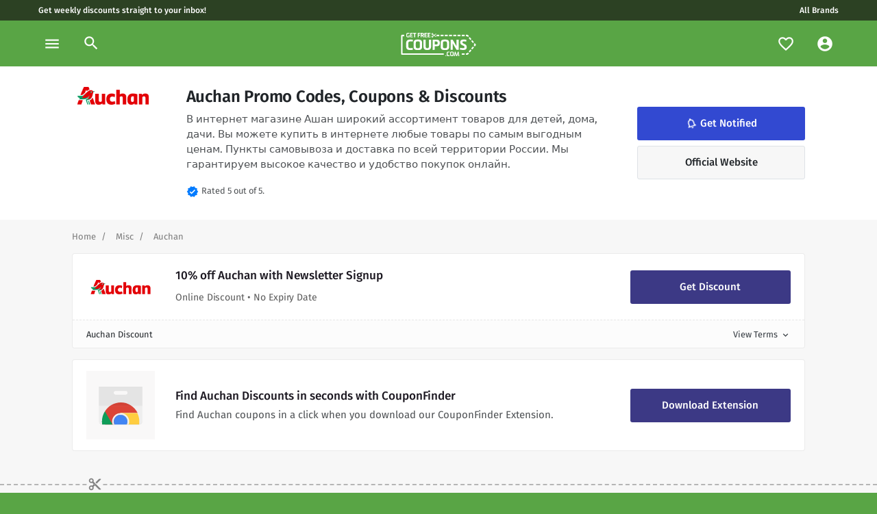

--- FILE ---
content_type: text/html; charset=UTF-8
request_url: https://www.getfreecoupons.com/index.php?p=actions/sprig-core/components/render&elementId=1460316&sprig%3AsiteId=1f54fd77b4681f935ae583b84a764feb9d9cf9addd78508887921921724e15c52&sprig%3Atemplate=c99a6b43f9151693c37b32c0f97160c583dd2648bebf0c4a1bfbef1e12211c7fcomponents%2F_componentNotify&sprig%3Acomponent=9ce04ce7ec6b3060702542bd39c7e0f98092b04d431727ff0b1e0546c2e25949&sprig%3Avariables%5BentryId%5D=86c332332632968255f4d0856a2cb70effa568104d33b5b484cf58d7762f82c61460316
body_size: 785
content:
<input type="hidden" name="elementId" value="1460316">

    <script>
        htmx.trigger('#notifyCount', 'refresh');
    </script>

        <button class="btn btn-lg btn-primary d-block px-1 mb-2 w-100" sprig s-method="post" s-action="wishlist/items/add" onclick="location.href = &#039;/register&#039;;" data-hx-headers="{&quot;X-CSRF-Token&quot;:&quot;_5jNXAle0Xov77xvkOC901x9bPFpf3aX8AdtDl_H8T8oZq-VyTPUqIjtvT1tNoYeGaD5GOnSjJJuSCu_DwhOz7NyOz0bnqVQWgX8pJkemcU=&quot;}" data-hx-post="https://www.getfreecoupons.com/index.php?p=actions/sprig-core/components/render&amp;sprig:action=03e055feb14d74ca5945e5d2d767c29991509d9b94dba7df304dfcbf4a875a2bwishlist/items/add" data-sprig-parsed>
          <span class="material-icons md-18 mr-1 rotate-util">notifications_none</span>Get Notified
      </button>
  